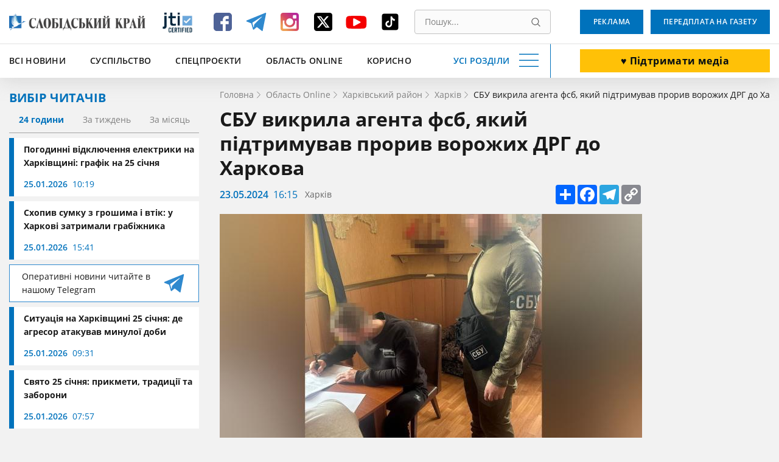

--- FILE ---
content_type: text/html; charset=utf-8
request_url: https://www.google.com/recaptcha/api2/aframe
body_size: 165
content:
<!DOCTYPE HTML><html><head><meta http-equiv="content-type" content="text/html; charset=UTF-8"></head><body><script nonce="q5mGRXxe1pXeabbUZ1cdJw">/** Anti-fraud and anti-abuse applications only. See google.com/recaptcha */ try{var clients={'sodar':'https://pagead2.googlesyndication.com/pagead/sodar?'};window.addEventListener("message",function(a){try{if(a.source===window.parent){var b=JSON.parse(a.data);var c=clients[b['id']];if(c){var d=document.createElement('img');d.src=c+b['params']+'&rc='+(localStorage.getItem("rc::a")?sessionStorage.getItem("rc::b"):"");window.document.body.appendChild(d);sessionStorage.setItem("rc::e",parseInt(sessionStorage.getItem("rc::e")||0)+1);localStorage.setItem("rc::h",'1769369479459');}}}catch(b){}});window.parent.postMessage("_grecaptcha_ready", "*");}catch(b){}</script></body></html>